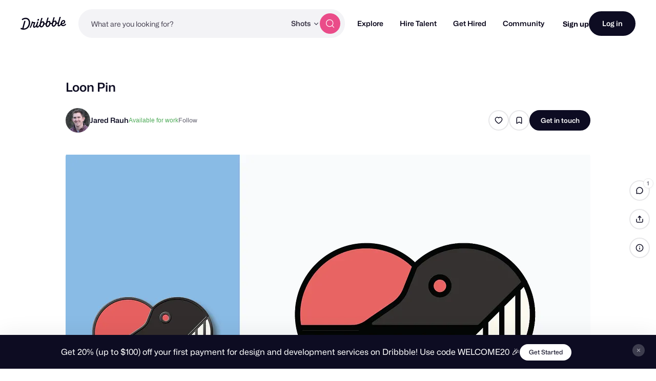

--- FILE ---
content_type: text/html; charset=UTF-8
request_url: https://dribbble.com/shots/9680513-Loon-Pin
body_size: 1802
content:
<!DOCTYPE html>
<html lang="en">
<head>
    <meta charset="utf-8">
    <meta name="viewport" content="width=device-width, initial-scale=1">
    <title></title>
    <style>
        body {
            font-family: "Arial";
        }
    </style>
    <script type="text/javascript">
    window.awsWafCookieDomainList = [];
    window.gokuProps = {
"key":"AQIDAHjcYu/GjX+QlghicBgQ/7bFaQZ+m5FKCMDnO+vTbNg96AGXgfseNG9GsmhWVuG48//kAAAAfjB8BgkqhkiG9w0BBwagbzBtAgEAMGgGCSqGSIb3DQEHATAeBglghkgBZQMEAS4wEQQMFHewYwsLoRoozZffAgEQgDvN1ZWGB3Hw/EhsdGKdjphW8ngUIkctNsqWdblPhbAB1hHGuRWgaJ8d3dNSksN74havaDnPX39WNCCU2Q==",
          "iv":"CgAHbTNwNgAAAIFj",
          "context":"Fs6iwMf7bOga7L6Lf0TnM/Y/I0e7fTw/pEXKw4GI4wz1WCIjMSXCrbifpBJf20URZ8nAd4bJe6qXocKEWyAVUsRaU+yUYoQqhleSgfecskLZhlRwvDpD5eiSHPmMFEwD2CydayGVeRlReZaT42kdL38WQeUTHK/DjJeu+nbBzXt1Dug7NzqkoFDsn/GgHW+EXM43IwT7hLvbcOSxALaL2M0Z8hj6mu+eaRN/eoBq0Al2w2MaaaZKqHTXEuaLMl8DXaGxcmXr2Ivf1ssf5srcpjDjL9KKxo5atXNYcjdCBQ2DRsZbe+N2SxWDX4SRMiiphmzDFnI8TEuzGNDprokYAM+6ccMdHIgHnicylsFjTE//SzEnnDZsBKrr+zADaRjxtA=="
};
    </script>
    <script src="https://043df3d55a9e.947e1d2c.us-east-1.token.awswaf.com/043df3d55a9e/c9933a44d03a/a6adabef7897/challenge.js"></script>
</head>
<body>
    <div id="challenge-container"></div>
    <script type="text/javascript">
        AwsWafIntegration.saveReferrer();
        AwsWafIntegration.checkForceRefresh().then((forceRefresh) => {
            if (forceRefresh) {
                AwsWafIntegration.forceRefreshToken().then(() => {
                    window.location.reload(true);
                });
            } else {
                AwsWafIntegration.getToken().then(() => {
                    window.location.reload(true);
                });
            }
        });
    </script>
    <noscript>
        <h1>JavaScript is disabled</h1>
        In order to continue, we need to verify that you're not a robot.
        This requires JavaScript. Enable JavaScript and then reload the page.
    </noscript>
</body>
</html>